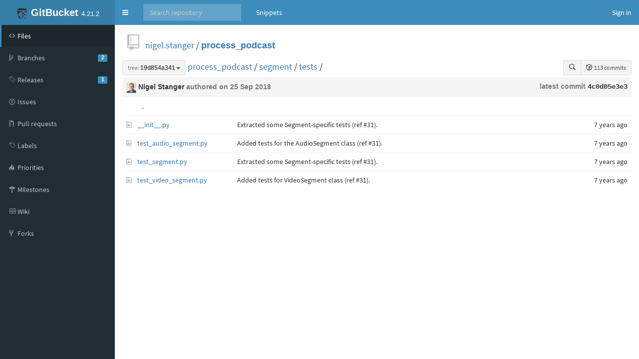

--- FILE ---
content_type: text/html;charset=utf-8
request_url: https://isgb.otago.ac.nz/infosci/nigel.stanger/process_podcast/tree/19d854a341e46266e5df14e96b02838e9466a4e9/segment/tests
body_size: 19180
content:


<!DOCTYPE html>
<html>
  <head>
    <meta charset="utf-8">
    <title>process_podcast/segment/tests at 19d854a341e46266e5df14e96b02838e9466a4e9 - nigel.stanger/process_podcast</title>
    <meta http-equiv="X-UA-Compatible" content="IE=edge" />
    <link rel="icon" href="https://isgb.otago.ac.nz/infosci/assets/common/images/gitbucket.png?20251213153101" type="image/vnd.microsoft.icon" />
    <meta name="viewport" content="width=device-width, initial-scale=1.0">
    <link href="https://isgb.otago.ac.nz/infosci/assets/vendors/google-fonts/css/source-sans-pro.css?20251213153101" rel="stylesheet">
    <link href="https://isgb.otago.ac.nz/infosci/assets/vendors/bootstrap-3.3.7/css/bootstrap.min.css?20251213153101" rel="stylesheet">
    <link href="https://isgb.otago.ac.nz/infosci/assets/vendors/octicons-4.4.0/octicons.min.css?20251213153101" rel="stylesheet">
    <link href="https://isgb.otago.ac.nz/infosci/assets/vendors/bootstrap-datetimepicker-4.17.44/css/bootstrap-datetimepicker.min.css?20251213153101" rel="stylesheet">
    <link href="https://isgb.otago.ac.nz/infosci/assets/vendors/colorpicker/css/bootstrap-colorpicker.min.css?20251213153101" rel="stylesheet">
    <link href="https://isgb.otago.ac.nz/infosci/assets/vendors/google-code-prettify/prettify.css?20251213153101" type="text/css" rel="stylesheet"/>
    <link href="https://isgb.otago.ac.nz/infosci/assets/vendors/facebox/facebox.css?20251213153101" rel="stylesheet"/>
    <link href="https://isgb.otago.ac.nz/infosci/assets/vendors/AdminLTE-2.4.2/css/AdminLTE.min.css?20251213153101" rel="stylesheet">
    <link href="https://isgb.otago.ac.nz/infosci/assets/vendors/AdminLTE-2.4.2/css/skins/skin-blue.min.css?20251213153101" rel="stylesheet">
    <link href="https://isgb.otago.ac.nz/infosci/assets/vendors/font-awesome-4.7.0/css/font-awesome.min.css?20251213153101" rel="stylesheet">
    <link href="https://isgb.otago.ac.nz/infosci/assets/vendors/jquery-ui/jquery-ui.min.css?20251213153101" rel="stylesheet">
    <link href="https://isgb.otago.ac.nz/infosci/assets/vendors/jquery-ui/jquery-ui.structure.min.css?20251213153101" rel="stylesheet">
    <link href="https://isgb.otago.ac.nz/infosci/assets/vendors/jquery-ui/jquery-ui.theme.min.css?20251213153101" rel="stylesheet">
    <link href="https://isgb.otago.ac.nz/infosci/assets/common/css/gitbucket.css?20251213153101" rel="stylesheet">
    <script src="https://isgb.otago.ac.nz/infosci/assets/vendors/jquery/jquery-3.2.1.min.js?20251213153101"></script>
    <script src="https://isgb.otago.ac.nz/infosci/assets/vendors/jquery-ui/jquery-ui.min.js?20251213153101"></script>
    <script src="https://isgb.otago.ac.nz/infosci/assets/vendors/dropzone/dropzone.min.js?20251213153101"></script>
    <script src="https://isgb.otago.ac.nz/infosci/assets/common/js/validation.js?20251213153101"></script>
    <script src="https://isgb.otago.ac.nz/infosci/assets/common/js/gitbucket.js?20251213153101"></script>
    <script src="https://isgb.otago.ac.nz/infosci/assets/vendors/bootstrap-3.3.7/js/bootstrap.min.js?20251213153101"></script>
    <script src="https://isgb.otago.ac.nz/infosci/assets/vendors/bootstrap3-typeahead/bootstrap3-typeahead.min.js?20251213153101"></script>
    <script src="https://isgb.otago.ac.nz/infosci/assets/vendors/bootstrap-datetimepicker-4.17.44/js/moment.min.js?20251213153101"></script>
    <script src="https://isgb.otago.ac.nz/infosci/assets/vendors/bootstrap-datetimepicker-4.17.44/js/bootstrap-datetimepicker.min.js?20251213153101"></script>
    <script src="https://isgb.otago.ac.nz/infosci/assets/vendors/colorpicker/js/bootstrap-colorpicker.min.js?20251213153101"></script>
    <script src="https://isgb.otago.ac.nz/infosci/assets/vendors/google-code-prettify/prettify.js?20251213153101"></script>
    <script src="https://isgb.otago.ac.nz/infosci/assets/vendors/elastic/jquery.elastic.source.js?20251213153101"></script>
    <script src="https://isgb.otago.ac.nz/infosci/assets/vendors/facebox/facebox.js?20251213153101"></script>
    <script src="https://isgb.otago.ac.nz/infosci/assets/vendors/jquery-hotkeys/jquery.hotkeys.js?20251213153101"></script>
    <script src="https://isgb.otago.ac.nz/infosci/assets/vendors/jquery-textcomplete-1.8.4/jquery.textcomplete.min.js?20251213153101"></script>
    
      <meta name="go-import" content="isgb.otago.ac.nz/infosci/nigel.stanger/process_podcast git https://isgb.otago.ac.nz/infosci/git/nigel.stanger/process_podcast.git" />
    
    <script src="https://isgb.otago.ac.nz/infosci/assets/vendors/AdminLTE-2.4.2/js/adminlte.min.js?20251213153101" type="text/javascript"></script>
  </head>
  <body class="skin-blue page-load sidebar-mini ">
    <div class="wrapper">
      <header class="main-header">
        <a href="https://isgb.otago.ac.nz/infosci/" class="logo">
          <span class="logo-mini"><img src="https://isgb.otago.ac.nz/infosci/assets/common/images/gitbucket.svg?20251213153101" alt="GitBucket" /></span>
          <span class="logo-lg"><img src="https://isgb.otago.ac.nz/infosci/assets/common/images/gitbucket.svg?20251213153101" alt="GitBucket" />
          <span class="header-title strong">GitBucket</span>
          <span class="header-version">4.21.2</span></span>
        </a>
        <nav class="navbar navbar-static-top" role="navigation">
          <!-- Sidebar toggle button-->
          
            <a href="#" class="sidebar-toggle" data-toggle="push-menu" role="button">
              <span class="sr-only">Toggle navigation</span>
            </a>
          
          <form id="search" action="https://isgb.otago.ac.nz/infosci/search" method="GET" class="pc navbar-form navbar-left" role="search">
            <div class="form-group">
              <input type="text" name="query" id="navbar-search-input" class="form-control" placeholder="Search repository"/>
            </div>
          </form>
          <ul class="pc nav navbar-nav">
            
            
              
                <li><a href="https://isgb.otago.ac.nz/infosci/gist">Snippets</a></li>
              
            
          </ul>
          <div class="navbar-custom-menu">
            <ul class="nav navbar-nav">
              
                <li>
                  <a href="https://isgb.otago.ac.nz/infosci/signin?redirect=%2Fnigel.stanger%2Fprocess_podcast%2Ftree%2F19d854a341e46266e5df14e96b02838e9466a4e9%2Fsegment%2Ftests" class="pull-right" id="signin">Sign in</a>
                </li>
              
            </ul>
          </div>
        </nav>
      </header>
      
  



<div class="main-sidebar">
  <div class="sidebar">
    <ul class="sidebar-menu">
      
  <li class = "menu-item-hover active">
    
      <a href="https://isgb.otago.ac.nz/infosci/nigel.stanger/process_podcast">
        <i class="menu-icon octicon octicon-code"></i>
        <span>Files</span>
        
      </a>
    
  </li>

      
        
  <li class = "menu-item-hover ">
    
      <a href="https://isgb.otago.ac.nz/infosci/nigel.stanger/process_podcast/branches">
        <i class="menu-icon octicon octicon-git-branch"></i>
        <span>Branches</span>
        
          <span class="pull-right-container"><span class="label label-primary pull-right">2</span></span>
        
      </a>
    
  </li>

      
      
  <li class = "menu-item-hover ">
    
      <a href="https://isgb.otago.ac.nz/infosci/nigel.stanger/process_podcast/releases">
        <i class="menu-icon octicon octicon-tag"></i>
        <span>Releases</span>
        
          <span class="pull-right-container"><span class="label label-primary pull-right">1</span></span>
        
      </a>
    
  </li>

      
        
  <li class = "menu-item-hover ">
    
      <a href="https://isgb.otago.ac.nz/infosci/nigel.stanger/process_podcast/issues">
        <i class="menu-icon octicon octicon-issue-opened"></i>
        <span>Issues</span>
        
      </a>
    
  </li>

        
  <li class = "menu-item-hover ">
    
      <a href="https://isgb.otago.ac.nz/infosci/nigel.stanger/process_podcast/pulls">
        <i class="menu-icon octicon octicon-git-pull-request"></i>
        <span>Pull requests</span>
        
      </a>
    
  </li>

        
  <li class = "menu-item-hover ">
    
      <a href="https://isgb.otago.ac.nz/infosci/nigel.stanger/process_podcast/issues/labels">
        <i class="menu-icon octicon octicon-tag"></i>
        <span>Labels</span>
        
      </a>
    
  </li>

        
  <li class = "menu-item-hover ">
    
      <a href="https://isgb.otago.ac.nz/infosci/nigel.stanger/process_podcast/issues/priorities">
        <i class="menu-icon octicon octicon-flame"></i>
        <span>Priorities</span>
        
      </a>
    
  </li>

        
  <li class = "menu-item-hover ">
    
      <a href="https://isgb.otago.ac.nz/infosci/nigel.stanger/process_podcast/issues/milestones">
        <i class="menu-icon octicon octicon-milestone"></i>
        <span>Milestones</span>
        
      </a>
    
  </li>

      
      
        
  <li class = "menu-item-hover ">
    
      <a href="https://isgb.otago.ac.nz/infosci/nigel.stanger/process_podcast/wiki">
        <i class="menu-icon octicon octicon-book"></i>
        <span>Wiki</span>
        
      </a>
    
  </li>

      
      
        
  <li class = "menu-item-hover ">
    
      <a href="https://isgb.otago.ac.nz/infosci/nigel.stanger/process_podcast/network/members">
        <i class="menu-icon octicon octicon-repo-forked"></i>
        <span>Forks</span>
        
      </a>
    
  </li>

      
      
      
    </ul>
  </div>
</div>
<div class="content-wrapper">
  <div class="content body clearfix">
    <div class="headbar">
      <div class="container">
        


        

        <div class="head">
          <div class="pull-right">
            
              
            
          </div>
          

  
    <i class="mega-octicon octicon-repo"></i>
  


          <a href="https://isgb.otago.ac.nz/infosci/nigel.stanger">nigel.stanger</a> / <a href="https://isgb.otago.ac.nz/infosci/nigel.stanger/process_podcast" class="strong">process_podcast</a>

          
            
          
        </div>
      </div>
    </div>
    
    
    <div id="pull-request-area"></div>
    <div class="head" style="height: 24px;">
      <div class="pull-right">
        <div class="btn-group">
          <a href="https://isgb.otago.ac.nz/infosci/nigel.stanger/process_podcast/tree/4c0d05e3e3b981275beeb16a20c5946d33a84ded/segment/tests" data-hotkey="y" style="display: none;">Transfer to URL with SHA</a>
          <a href="https://isgb.otago.ac.nz/infosci/nigel.stanger/process_podcast/find/19d854a341e46266e5df14e96b02838e9466a4e9" class="btn btn-sm btn-default" data-hotkey="t"><i class="octicon octicon-search"></i></a>
          <a href="https://isgb.otago.ac.nz/infosci/nigel.stanger/process_podcast/commits/19d854a341e46266e5df14e96b02838e9466a4e9/segment/tests" class="btn btn-sm btn-default"><i class="octicon octicon-history"></i> 113 commits</a>
        </div>
      </div>
      
      <div class="pull-left">
        


  <div class="btn-group" >
    <button id = "test"
        class="dropdown-toggle btn btn-default btn-sm" data-toggle="dropdown">
      
        
          <span class="muted">tree:</span>
        
        <span class="strong"
              style="display:inline-block; vertical-align:bottom; overflow-x:hidden; max-width:200px; text-overflow:ellipsis">
          19d854a341
        </span>
      
      <span class="caret"></span>
    </button>
    <ul class="dropdown-menu">
      
      
  <li><div id="branch-control-title">Switch branches<button id="branch-control-close" class="pull-right">&times</button></div></li>
  <li><input id="branch-control-input" type="text" class="form-control input-sm dropdown-filter-input" placeholder="Find or create branch ..."/></li>
  
          
            <li><a href="https://isgb.otago.ac.nz/infosci/nigel.stanger/process_podcast/tree/Python2.7">

  <i class="octicon"></i>
 Python2.7</a></li>
          
            <li><a href="https://isgb.otago.ac.nz/infosci/nigel.stanger/process_podcast/tree/master">

  <i class="octicon"></i>
 master</a></li>
          
        
  

    </ul>
  </div>
  


<script>
  $(function(){
    $('#branch-control-input').parent().click(function(e) {
      e.stopPropagation();
    });
    $('#branch-control-close').click(function() {
      $('[data-toggle="dropdown"]').parent().removeClass('open');
    });
    $('#branch-control-input').keyup(function() {
      var inputVal = $('#branch-control-input').val();
      $.each($('#branch-control-input').parent().parent().find('a'), function(index, elem) {
        if (!inputVal || !elem.text.trim() || elem.text.trim().toLowerCase().indexOf(inputVal.toLowerCase()) >= 0) {
          $(elem).parent().show();
        } else {
          $(elem).parent().hide();
        }
      });
      
    });
    
    $('.btn-group').click(function() {
      $('#branch-control-input').val('');
      $('.dropdown-menu li').show();
      $('#create-branch').hide();
    });
  });
</script>

        
          <a href="https://isgb.otago.ac.nz/infosci/nigel.stanger/process_podcast/tree/19d854a341e46266e5df14e96b02838e9466a4e9">process_podcast</a> /
          
            <a href="https://isgb.otago.ac.nz/infosci/nigel.stanger/process_podcast/tree/19d854a341e46266e5df14e96b02838e9466a4e9/segment">segment</a> /
          
            <a href="https://isgb.otago.ac.nz/infosci/nigel.stanger/process_podcast/tree/19d854a341e46266e5df14e96b02838e9466a4e9/segment/tests">tests</a> /
          
        
      </div>
      
    </div>
    <table class="table table-hover">
      
      <tr>
        <th colspan="4" class="latest-commit">
          <div>
            <div class="pull-right align-right" style="line-height: 18px;">
              <a href="https://isgb.otago.ac.nz/infosci/nigel.stanger/process_podcast/commit/4c0d05e3e3b981275beeb16a20c5946d33a84ded" class="commit-id"><span class="muted">latest commit</span> <span class="monospace">4c0d05e3e3</span></a>
            </div>
            <div class="author-info">
              <div class="author">
                <img src="https://isgb.otago.ac.nz/infosci/nigel.stanger/_avatar?20140528113633" class="avatar-mini" style="width: 20px; height: 20px;" />
                <span><a href="https://isgb.otago.ac.nz/infosci/nigel.stanger" class="username strong">Nigel Stanger</a></span>
                <span class="muted"> authored 
<span data-toggle="tooltip" title="2018-09-25 17:11:21">
  
    on 25 Sep 2018
  
</span>
</span>
              </div>
              
            </div>
          </div>
        </th>
      </tr>
      
      <tr>
        <td width="16" class="file-icon"></td>
        <td><a href="https://isgb.otago.ac.nz/infosci/nigel.stanger/process_podcast/tree/19d854a341e46266e5df14e96b02838e9466a4e9/segment">..</a></td>
        <td></td>
        <td></td>
      </tr>
      
      
      <tr>
        <td width="16" class="file-icon">
        
          <i class="octicon octicon-file-text"></i>
        
        </td>
        <td class="ellipsis-cell" style="width: 20%; min-width: 160px;">
          
            <a href="https://isgb.otago.ac.nz/infosci/nigel.stanger/process_podcast/blob/19d854a341e46266e5df14e96b02838e9466a4e9/segment/tests/__init__.py">__init__.py</a>
          
        </td>
        <td class="ellipsis-cell" style="width: 70%;">
          <span>
            <a href="https://isgb.otago.ac.nz/infosci/nigel.stanger/process_podcast/commit/ed7899e0ce951aef6ab1cedffec392b217323e96" class="commit-message" title="Extracted some Segment-specific tests (ref #31).">Extracted some Segment-specific tests (ref #31).</a>
          </span>
        </td>
        <td style="width: 10%; min-width: 125px; text-align: right;">
<span data-toggle="tooltip" title="2018-09-25 17:07:15">
  
    7 years ago
  
</span>
</td>
      </tr>
      
      <tr>
        <td width="16" class="file-icon">
        
          <i class="octicon octicon-file-text"></i>
        
        </td>
        <td class="ellipsis-cell" style="width: 20%; min-width: 160px;">
          
            <a href="https://isgb.otago.ac.nz/infosci/nigel.stanger/process_podcast/blob/19d854a341e46266e5df14e96b02838e9466a4e9/segment/tests/test_audio_segment.py">test_audio_segment.py</a>
          
        </td>
        <td class="ellipsis-cell" style="width: 70%;">
          <span>
            <a href="https://isgb.otago.ac.nz/infosci/nigel.stanger/process_podcast/commit/fc374b60247cc8eb8a1804dc39dcf49ee0083db4" class="commit-message" title="Added tests for the AudioSegment class (ref #31).">Added tests for the AudioSegment class (ref #31).</a>
          </span>
        </td>
        <td style="width: 10%; min-width: 125px; text-align: right;">
<span data-toggle="tooltip" title="2018-09-25 16:51:41">
  
    7 years ago
  
</span>
</td>
      </tr>
      
      <tr>
        <td width="16" class="file-icon">
        
          <i class="octicon octicon-file-text"></i>
        
        </td>
        <td class="ellipsis-cell" style="width: 20%; min-width: 160px;">
          
            <a href="https://isgb.otago.ac.nz/infosci/nigel.stanger/process_podcast/blob/19d854a341e46266e5df14e96b02838e9466a4e9/segment/tests/test_segment.py">test_segment.py</a>
          
        </td>
        <td class="ellipsis-cell" style="width: 70%;">
          <span>
            <a href="https://isgb.otago.ac.nz/infosci/nigel.stanger/process_podcast/commit/ed7899e0ce951aef6ab1cedffec392b217323e96" class="commit-message" title="Extracted some Segment-specific tests (ref #31).">Extracted some Segment-specific tests (ref #31).</a>
          </span>
        </td>
        <td style="width: 10%; min-width: 125px; text-align: right;">
<span data-toggle="tooltip" title="2018-09-25 17:07:15">
  
    7 years ago
  
</span>
</td>
      </tr>
      
      <tr>
        <td width="16" class="file-icon">
        
          <i class="octicon octicon-file-text"></i>
        
        </td>
        <td class="ellipsis-cell" style="width: 20%; min-width: 160px;">
          
            <a href="https://isgb.otago.ac.nz/infosci/nigel.stanger/process_podcast/blob/19d854a341e46266e5df14e96b02838e9466a4e9/segment/tests/test_video_segment.py">test_video_segment.py</a>
          
        </td>
        <td class="ellipsis-cell" style="width: 70%;">
          <span>
            <a href="https://isgb.otago.ac.nz/infosci/nigel.stanger/process_podcast/commit/4c0d05e3e3b981275beeb16a20c5946d33a84ded" class="commit-message" title="Added tests for VideoSegment class (ref #31).">Added tests for VideoSegment class (ref #31).</a>
          </span>
        </td>
        <td style="width: 10%; min-width: 125px; text-align: right;">
<span data-toggle="tooltip" title="2018-09-25 17:11:21">
  
    7 years ago
  
</span>
</td>
      </tr>
      
    </table>
    
  
  </div>
</div>



    </div>
    <script>
      $(function(){
        
        
          $(".sidebar-toggle").on('click', function(e){
            $.post('https://isgb.otago.ac.nz/infosci/sidebar-collapse', { collapse: !$('body').hasClass('sidebar-collapse') });
          });
        
      });
    </script>
    
  </body>
</html>

<script>
$(function() {
  

  
});
</script>
